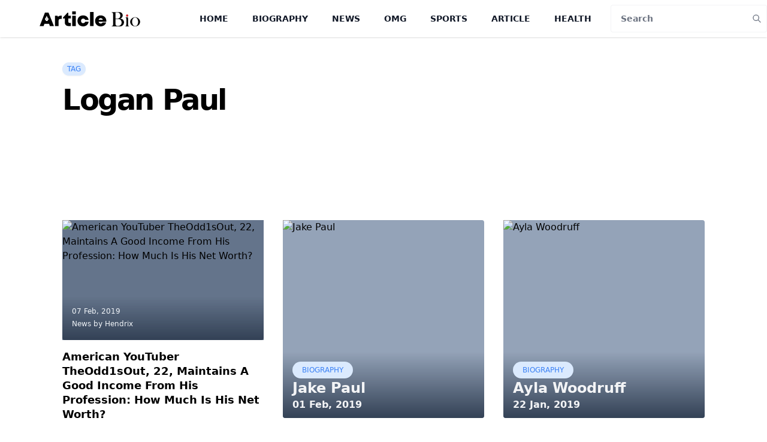

--- FILE ---
content_type: text/html; charset=UTF-8
request_url: https://articlebio.com/tags/logan-paul
body_size: 12799
content:
<!DOCTYPE html>
<html lang="en-US">

<head>
    <meta charset="UTF-8">
    <link rel="icon" type="image/x-icon" href="/favicon.svg">
    <meta name="viewport" content="width=device-width, initial-scale=1, shrink-to-fit=no">
        <meta name="theme-color" content="#000000">
    <title>Logan Paul - List of all the celebrity, biography, news, gossip : Articlebio </title>
    <meta name="google-site-verification" content="mNjxKHDPMo13H6c9uUkBSVq8uQk8NNGAeYrSiES7PNE" />
    <meta name="robots" content="index, follow">
    <meta name="googlebot" content="index, follow, max-snippet:-1, max-image-preview:large, max-video-preview:-1">
    <meta name="theme-color" content="#ffffff">
    <meta name="yandex-verification" content="f4f2ef98dc589c96">
    <meta name="keywords" content="Logan Paul - List of all the celebrity, biography, news, gossip : Articlebio">
<meta name="description" content="Logan Paul - List of all the celebrity, biography, news, gossip : Articlebio">
<meta name="csrf-param" content="_csrf">
<meta name="csrf-token" content="v8GvdW8aSp5pPKiZ-pee1Q_2PYVQVcgzuV_5JK20P_Pdr_s9DmgQ2Ax6kN6RztOaRbsP2mVmr1jJE9QX6thegw==">

<link href="https://articlebio.com/tags/logan-paul" rel="canonical">    <style>
        /*
! tailwindcss v3.0.24 | MIT License | https://tailwindcss.com
*/

/*
1. Prevent padding and border from affecting element width. (https://github.com/mozdevs/cssremedy/issues/4)
2. Allow adding a border to an element by just adding a border-width. (https://github.com/tailwindcss/tailwindcss/pull/116)
*/

*,
::before,
::after {
  box-sizing: border-box;
  /* 1 */
  border-width: 0;
  /* 2 */
  border-style: solid;
  /* 2 */
  border-color: #e5e7eb;
  /* 2 */
}

::before,
::after {
  --tw-content: '';
}

/*
1. Use a consistent sensible line-height in all browsers.
2. Prevent adjustments of font size after orientation changes in iOS.
3. Use a more readable tab size.
4. Use the user's configured `sans` font-family by default.
*/

html {
  line-height: 1.5;
  /* 1 */
  -webkit-text-size-adjust: 100%;
  /* 2 */
  -moz-tab-size: 4;
  /* 3 */
  -o-tab-size: 4;
     tab-size: 4;
  /* 3 */
  font-family: ui-sans-serif, system-ui, -apple-system, BlinkMacSystemFont, "Segoe UI", Roboto, "Helvetica Neue", Arial, "Noto Sans", sans-serif, "Apple Color Emoji", "Segoe UI Emoji", "Segoe UI Symbol", "Noto Color Emoji";
  /* 4 */
}

/*
1. Remove the margin in all browsers.
2. Inherit line-height from `html` so users can set them as a class directly on the `html` element.
*/

body {
  margin: 0;
  /* 1 */
  line-height: inherit;
  /* 2 */
}

/*
1. Add the correct height in Firefox.
2. Correct the inheritance of border color in Firefox. (https://bugzilla.mozilla.org/show_bug.cgi?id=190655)
3. Ensure horizontal rules are visible by default.
*/

hr {
  height: 0;
  /* 1 */
  color: inherit;
  /* 2 */
  border-top-width: 1px;
  /* 3 */
}

/*
Add the correct text decoration in Chrome, Edge, and Safari.
*/

abbr:where([title]) {
  -webkit-text-decoration: underline dotted;
          text-decoration: underline dotted;
}

/*
Remove the default font size and weight for headings.
*/

h1,
h2,
h3,
h4,
h5,
h6 {
  font-size: inherit;
  font-weight: inherit;
}

/*
Reset links to optimize for opt-in styling instead of opt-out.
*/

a {
  color: inherit;
  text-decoration: inherit;
}

/*
Add the correct font weight in Edge and Safari.
*/

b,
strong {
  font-weight: bolder;
}

/*
1. Use the user's configured `mono` font family by default.
2. Correct the odd `em` font sizing in all browsers.
*/

code,
kbd,
samp,
pre {
  font-family: ui-monospace, SFMono-Regular, Menlo, Monaco, Consolas, "Liberation Mono", "Courier New", monospace;
  /* 1 */
  font-size: 1em;
  /* 2 */
}

/*
Add the correct font size in all browsers.
*/

small {
  font-size: 80%;
}

/*
Prevent `sub` and `sup` elements from affecting the line height in all browsers.
*/

sub,
sup {
  font-size: 75%;
  line-height: 0;
  position: relative;
  vertical-align: baseline;
}

sub {
  bottom: -0.25em;
}

sup {
  top: -0.5em;
}

/*
1. Remove text indentation from table contents in Chrome and Safari. (https://bugs.chromium.org/p/chromium/issues/detail?id=999088, https://bugs.webkit.org/show_bug.cgi?id=201297)
2. Correct table border color inheritance in all Chrome and Safari. (https://bugs.chromium.org/p/chromium/issues/detail?id=935729, https://bugs.webkit.org/show_bug.cgi?id=195016)
3. Remove gaps between table borders by default.
*/

table {
  text-indent: 0;
  /* 1 */
  border-color: inherit;
  /* 2 */
  border-collapse: collapse;
  /* 3 */
}

/*
1. Change the font styles in all browsers.
2. Remove the margin in Firefox and Safari.
3. Remove default padding in all browsers.
*/

button,
input,
optgroup,
select,
textarea {
  font-family: inherit;
  /* 1 */
  font-size: 100%;
  /* 1 */
  line-height: inherit;
  /* 1 */
  color: inherit;
  /* 1 */
  margin: 0;
  /* 2 */
  padding: 0;
  /* 3 */
}

/*
Remove the inheritance of text transform in Edge and Firefox.
*/

button,
select {
  text-transform: none;
}

/*
1. Correct the inability to style clickable types in iOS and Safari.
2. Remove default button styles.
*/

button,
[type='button'],
[type='reset'],
[type='submit'] {
  -webkit-appearance: button;
  /* 1 */
  background-color: transparent;
  /* 2 */
  background-image: none;
  /* 2 */
}

/*
Use the modern Firefox focus style for all focusable elements.
*/

:-moz-focusring {
  outline: auto;
}

/*
Remove the additional `:invalid` styles in Firefox. (https://github.com/mozilla/gecko-dev/blob/2f9eacd9d3d995c937b4251a5557d95d494c9be1/layout/style/res/forms.css#L728-L737)
*/

:-moz-ui-invalid {
  box-shadow: none;
}

/*
Add the correct vertical alignment in Chrome and Firefox.
*/

progress {
  vertical-align: baseline;
}

/*
Correct the cursor style of increment and decrement buttons in Safari.
*/

::-webkit-inner-spin-button,
::-webkit-outer-spin-button {
  height: auto;
}

/*
1. Correct the odd appearance in Chrome and Safari.
2. Correct the outline style in Safari.
*/

[type='search'] {
  -webkit-appearance: textfield;
  /* 1 */
  outline-offset: -2px;
  /* 2 */
}

/*
Remove the inner padding in Chrome and Safari on macOS.
*/

::-webkit-search-decoration {
  -webkit-appearance: none;
}

/*
1. Correct the inability to style clickable types in iOS and Safari.
2. Change font properties to `inherit` in Safari.
*/

::-webkit-file-upload-button {
  -webkit-appearance: button;
  /* 1 */
  font: inherit;
  /* 2 */
}

/*
Add the correct display in Chrome and Safari.
*/

summary {
  display: list-item;
}

/*
Removes the default spacing and border for appropriate elements.
*/

blockquote,
dl,
dd,
h1,
h2,
h3,
h4,
h5,
h6,
hr,
figure,
p,
pre {
  margin: 0;
}

fieldset {
  margin: 0;
  padding: 0;
}

legend {
  padding: 0;
}

ol,
ul,
menu {
  list-style: none;
  margin: 0;
  padding: 0;
}

/*
Prevent resizing textareas horizontally by default.
*/

textarea {
  resize: vertical;
}

/*
1. Reset the default placeholder opacity in Firefox. (https://github.com/tailwindlabs/tailwindcss/issues/3300)
2. Set the default placeholder color to the user's configured gray 400 color.
*/

input::-moz-placeholder, textarea::-moz-placeholder {
  opacity: 1;
  /* 1 */
  color: #9ca3af;
  /* 2 */
}

input:-ms-input-placeholder, textarea:-ms-input-placeholder {
  opacity: 1;
  /* 1 */
  color: #9ca3af;
  /* 2 */
}

input::placeholder,
textarea::placeholder {
  opacity: 1;
  /* 1 */
  color: #9ca3af;
  /* 2 */
}

/*
Set the default cursor for buttons.
*/

button,
[role="button"] {
  cursor: pointer;
}

/*
Make sure disabled buttons don't get the pointer cursor.
*/

:disabled {
  cursor: default;
}

/*
1. Make replaced elements `display: block` by default. (https://github.com/mozdevs/cssremedy/issues/14)
2. Add `vertical-align: middle` to align replaced elements more sensibly by default. (https://github.com/jensimmons/cssremedy/issues/14#issuecomment-634934210)
   This can trigger a poorly considered lint error in some tools but is included by design.
*/

img,
svg,
video,
canvas,
audio,
iframe,
embed,
object {
  display: block;
  /* 1 */
  vertical-align: middle;
  /* 2 */
}

/*
Constrain images and videos to the parent width and preserve their intrinsic aspect ratio. (https://github.com/mozdevs/cssremedy/issues/14)
*/

img,
video {
  max-width: 100%;
  height: auto;
}

/*
Ensure the default browser behavior of the `hidden` attribute.
*/

[hidden] {
  display: none;
}

*, ::before, ::after {
  --tw-translate-x: 0;
  --tw-translate-y: 0;
  --tw-rotate: 0;
  --tw-skew-x: 0;
  --tw-skew-y: 0;
  --tw-scale-x: 1;
  --tw-scale-y: 1;
  --tw-pan-x:  ;
  --tw-pan-y:  ;
  --tw-pinch-zoom:  ;
  --tw-scroll-snap-strictness: proximity;
  --tw-ordinal:  ;
  --tw-slashed-zero:  ;
  --tw-numeric-figure:  ;
  --tw-numeric-spacing:  ;
  --tw-numeric-fraction:  ;
  --tw-ring-inset:  ;
  --tw-ring-offset-width: 0px;
  --tw-ring-offset-color: #fff;
  --tw-ring-color: rgb(59 130 246 / 0.5);
  --tw-ring-offset-shadow: 0 0 #0000;
  --tw-ring-shadow: 0 0 #0000;
  --tw-shadow: 0 0 #0000;
  --tw-shadow-colored: 0 0 #0000;
  --tw-blur:  ;
  --tw-brightness:  ;
  --tw-contrast:  ;
  --tw-grayscale:  ;
  --tw-hue-rotate:  ;
  --tw-invert:  ;
  --tw-saturate:  ;
  --tw-sepia:  ;
  --tw-drop-shadow:  ;
  --tw-backdrop-blur:  ;
  --tw-backdrop-brightness:  ;
  --tw-backdrop-contrast:  ;
  --tw-backdrop-grayscale:  ;
  --tw-backdrop-hue-rotate:  ;
  --tw-backdrop-invert:  ;
  --tw-backdrop-opacity:  ;
  --tw-backdrop-saturate:  ;
  --tw-backdrop-sepia:  ;
}

.container {
  width: 100%;
}

@media (min-width: 640px) {
  .container {
    max-width: 640px;
  }
}

@media (min-width: 768px) {
  .container {
    max-width: 768px;
  }
}

@media (min-width: 1024px) {
  .container {
    max-width: 1024px;
  }
}

@media (min-width: 1280px) {
  .container {
    max-width: 1280px;
  }
}

@media (min-width: 1536px) {
  .container {
    max-width: 1536px;
  }
}

.sr-only {
  position: absolute;
  width: 1px;
  height: 1px;
  padding: 0;
  margin: -1px;
  overflow: hidden;
  clip: rect(0, 0, 0, 0);
  white-space: nowrap;
  border-width: 0;
}

.visible {
  visibility: visible;
}

.fixed {
  position: fixed;
}

.absolute {
  position: absolute;
}

.relative {
  position: relative;
}

.sticky {
  position: -webkit-sticky;
  position: sticky;
}

.top-0 {
  top: 0px;
}

.bottom-0 {
  bottom: 0px;
}

.left-0 {
  left: 0px;
}

.right-0 {
  right: 0px;
}

.-top-10 {
  top: -2.5rem;
}

.right-\[10px\] {
  right: 10px;
}

.top-\[10px\] {
  top: 10px;
}

.bottom-1 {
  bottom: 0.25rem;
}

.z-10 {
  z-index: 10;
}

.z-20 {
  z-index: 20;
}

.z-50 {
  z-index: 50;
}

.float-right {
  float: right;
}

.float-left {
  float: left;
}

.m-auto {
  margin: auto;
}

.m-0 {
  margin: 0px;
}

.m-2 {
  margin: 0.5rem;
}

.-mx-4 {
  margin-left: -1rem;
  margin-right: -1rem;
}

.mx-1 {
  margin-left: 0.25rem;
  margin-right: 0.25rem;
}

.mx-auto {
  margin-left: auto;
  margin-right: auto;
}

.my-10 {
  margin-top: 2.5rem;
  margin-bottom: 2.5rem;
}

.my-4 {
  margin-top: 1rem;
  margin-bottom: 1rem;
}

.-mx-3 {
  margin-left: -0.75rem;
  margin-right: -0.75rem;
}

.my-6 {
  margin-top: 1.5rem;
  margin-bottom: 1.5rem;
}

.my-2 {
  margin-top: 0.5rem;
  margin-bottom: 0.5rem;
}

.my-16 {
  margin-top: 4rem;
  margin-bottom: 4rem;
}

.-mx-1 {
  margin-left: -0.25rem;
  margin-right: -0.25rem;
}

.mx-0 {
  margin-left: 0px;
  margin-right: 0px;
}

.mx-2 {
  margin-left: 0.5rem;
  margin-right: 0.5rem;
}

.mb-4 {
  margin-bottom: 1rem;
}

.mb-12 {
  margin-bottom: 3rem;
}

.mb-8 {
  margin-bottom: 2rem;
}

.mb-2 {
  margin-bottom: 0.5rem;
}

.mt-4 {
  margin-top: 1rem;
}

.mt-2 {
  margin-top: 0.5rem;
}

.mt-20 {
  margin-top: 5rem;
}

.mb-20 {
  margin-bottom: 5rem;
}

.mb-6 {
  margin-bottom: 1.5rem;
}

.mb-5 {
  margin-bottom: 1.25rem;
}

.mb-3 {
  margin-bottom: 0.75rem;
}

.mt-auto {
  margin-top: auto;
}

.mr-3 {
  margin-right: 0.75rem;
}

.mb-11 {
  margin-bottom: 2.75rem;
}

.mb-1 {
  margin-bottom: 0.25rem;
}

.mt-1 {
  margin-top: 0.25rem;
}

.mr-0 {
  margin-right: 0px;
}

.ml-2 {
  margin-left: 0.5rem;
}

.mt-10 {
  margin-top: 2.5rem;
}

.mt-8 {
  margin-top: 2rem;
}

.mt-6 {
  margin-top: 1.5rem;
}

.mt-16 {
  margin-top: 4rem;
}

.mb-10 {
  margin-bottom: 2.5rem;
}

.mr-2 {
  margin-right: 0.5rem;
}

.mb-24 {
  margin-bottom: 6rem;
}

.-mt-3 {
  margin-top: -0.75rem;
}

.-mb-2 {
  margin-bottom: -0.5rem;
}

.mb-0 {
  margin-bottom: 0px;
}

.mb-7 {
  margin-bottom: 1.75rem;
}

.mt-3 {
  margin-top: 0.75rem;
}

.block {
  display: block;
}

.inline-block {
  display: inline-block;
}

.flex {
  display: flex;
}

.table {
  display: table;
}

.grid {
  display: grid;
}

.hidden {
  display: none;
}

.h-\[300px\] {
  height: 300px;
}

.h-\[330px\] {
  height: 330px;
}

.h-1\/3 {
  height: 33.333333%;
}

.h-\[200px\] {
  height: 200px;
}

.h-3 {
  height: 0.75rem;
}

.h-80 {
  height: 20rem;
}

.h-full {
  height: 100%;
}

.h-20 {
  height: 5rem;
}

.h-\[25px\] {
  height: 25px;
}

.h-4 {
  height: 1rem;
}

.h-screen {
  height: 100vh;
}

.h-auto {
  height: auto;
}

.h-12 {
  height: 3rem;
}

.h-44 {
  height: 11rem;
}

.h-\[75px\] {
  height: 75px;
}

.h-10 {
  height: 2.5rem;
}

.h-\[233px\] {
  height: 233px;
}

.w-full {
  width: 100%;
}

.w-3 {
  width: 0.75rem;
}

.w-4 {
  width: 1rem;
}

.w-\[230px\] {
  width: 230px;
}

.w-64 {
  width: 16rem;
}

.w-\[75px\] {
  width: 75px;
}

.w-10 {
  width: 2.5rem;
}

.w-1\/4 {
  width: 25%;
}

.max-w-6xl {
  max-width: 72rem;
}

.max-w-4xl {
  max-width: 56rem;
}

.max-w-7xl {
  max-width: 80rem;
}

.max-w-3xl {
  max-width: 48rem;
}

.max-w-2xl {
  max-width: 42rem;
}

.max-w-\[200px\] {
  max-width: 200px;
}

.max-w-full {
  max-width: 100%;
}

.flex-1 {
  flex: 1 1 0%;
}

.flex-shrink-0 {
  flex-shrink: 0;
}

.table-auto {
  table-layout: auto;
}

.translate-x-\[-100\%\] {
  --tw-translate-x: -100%;
  transform: translate(var(--tw-translate-x), var(--tw-translate-y)) rotate(var(--tw-rotate)) skewX(var(--tw-skew-x)) skewY(var(--tw-skew-y)) scaleX(var(--tw-scale-x)) scaleY(var(--tw-scale-y));
}

.cursor-pointer {
  cursor: pointer;
}

.resize {
  resize: both;
}

.grid-cols-2 {
  grid-template-columns: repeat(2, minmax(0, 1fr));
}

.grid-cols-none {
  grid-template-columns: none;
}

.flex-row {
  flex-direction: row;
}

.flex-col {
  flex-direction: column;
}

.flex-wrap {
  flex-wrap: wrap;
}

.items-start {
  align-items: flex-start;
}

.items-end {
  align-items: flex-end;
}

.items-center {
  align-items: center;
}

.justify-start {
  justify-content: flex-start;
}

.justify-center {
  justify-content: center;
}

.justify-between {
  justify-content: space-between;
}

.justify-around {
  justify-content: space-around;
}

.gap-2 {
  gap: 0.5rem;
}

.gap-4 {
  gap: 1rem;
}

.gap-x-4 {
  -moz-column-gap: 1rem;
       column-gap: 1rem;
}

.overflow-hidden {
  overflow: hidden;
}

.truncate {
  overflow: hidden;
  text-overflow: ellipsis;
  white-space: nowrap;
}

.rounded-full {
  border-radius: 9999px;
}

.rounded {
  border-radius: 0.25rem;
}

.rounded-lg {
  border-radius: 0.5rem;
}

.rounded-md {
  border-radius: 0.375rem;
}

.rounded-l {
  border-top-left-radius: 0.25rem;
  border-bottom-left-radius: 0.25rem;
}

.rounded-r {
  border-top-right-radius: 0.25rem;
  border-bottom-right-radius: 0.25rem;
}

.border {
  border-width: 1px;
}

.border-2 {
  border-width: 2px;
}

.border-r-0 {
  border-right-width: 0px;
}

.border-l-0 {
  border-left-width: 0px;
}

.border-b-2 {
  border-bottom-width: 2px;
}

.border-b {
  border-bottom-width: 1px;
}

.border-gray-100 {
  --tw-border-opacity: 1;
  border-color: rgb(243 244 246 / var(--tw-border-opacity));
}

.border-gray-300 {
  --tw-border-opacity: 1;
  border-color: rgb(209 213 219 / var(--tw-border-opacity));
}

.border-gray-700 {
  --tw-border-opacity: 1;
  border-color: rgb(55 65 81 / var(--tw-border-opacity));
}

.border-gray-200 {
  --tw-border-opacity: 1;
  border-color: rgb(229 231 235 / var(--tw-border-opacity));
}

.border-red-500 {
  --tw-border-opacity: 1;
  border-color: rgb(239 68 68 / var(--tw-border-opacity));
}

.bg-blue-100 {
  --tw-bg-opacity: 1;
  background-color: rgb(219 234 254 / var(--tw-bg-opacity));
}

.bg-cyan-800 {
  --tw-bg-opacity: 1;
  background-color: rgb(21 94 117 / var(--tw-bg-opacity));
}

.bg-black {
  --tw-bg-opacity: 1;
  background-color: rgb(0 0 0 / var(--tw-bg-opacity));
}

.bg-slate-400 {
  --tw-bg-opacity: 1;
  background-color: rgb(148 163 184 / var(--tw-bg-opacity));
}

.bg-slate-500 {
  --tw-bg-opacity: 1;
  background-color: rgb(100 116 139 / var(--tw-bg-opacity));
}

.bg-gray-800 {
  --tw-bg-opacity: 1;
  background-color: rgb(31 41 55 / var(--tw-bg-opacity));
}

.bg-white {
  --tw-bg-opacity: 1;
  background-color: rgb(255 255 255 / var(--tw-bg-opacity));
}

.bg-gray-700 {
  --tw-bg-opacity: 1;
  background-color: rgb(55 65 81 / var(--tw-bg-opacity));
}

.bg-gray-200 {
  --tw-bg-opacity: 1;
  background-color: rgb(229 231 235 / var(--tw-bg-opacity));
}

.bg-blue-500 {
  --tw-bg-opacity: 1;
  background-color: rgb(59 130 246 / var(--tw-bg-opacity));
}

.bg-gray-100 {
  --tw-bg-opacity: 1;
  background-color: rgb(243 244 246 / var(--tw-bg-opacity));
}

.bg-blue-200 {
  --tw-bg-opacity: 1;
  background-color: rgb(191 219 254 / var(--tw-bg-opacity));
}

.bg-transparent {
  background-color: transparent;
}

.bg-slate-700 {
  --tw-bg-opacity: 1;
  background-color: rgb(51 65 85 / var(--tw-bg-opacity));
}

.bg-blue-700 {
  --tw-bg-opacity: 1;
  background-color: rgb(29 78 216 / var(--tw-bg-opacity));
}

.bg-gray-50 {
  --tw-bg-opacity: 1;
  background-color: rgb(249 250 251 / var(--tw-bg-opacity));
}

.bg-black\/50 {
  background-color: rgb(0 0 0 / 0.5);
}

.bg-red-100 {
  --tw-bg-opacity: 1;
  background-color: rgb(254 226 226 / var(--tw-bg-opacity));
}

.bg-gradient-to-t {
  background-image: linear-gradient(to top, var(--tw-gradient-stops));
}

.from-slate-700 {
  --tw-gradient-from: #334155;
  --tw-gradient-stops: var(--tw-gradient-from), var(--tw-gradient-to, rgb(51 65 85 / 0));
}

.from-gray-300 {
  --tw-gradient-from: #d1d5db;
  --tw-gradient-stops: var(--tw-gradient-from), var(--tw-gradient-to, rgb(209 213 219 / 0));
}

.from-slate-900 {
  --tw-gradient-from: #0f172a;
  --tw-gradient-stops: var(--tw-gradient-from), var(--tw-gradient-to, rgb(15 23 42 / 0));
}

.to-gray-50 {
  --tw-gradient-to: #f9fafb;
}

.object-cover {
  -o-object-fit: cover;
     object-fit: cover;
}

.object-center {
  -o-object-position: center;
     object-position: center;
}

.p-10 {
  padding: 2.5rem;
}

.p-4 {
  padding: 1rem;
}

.p-3 {
  padding: 0.75rem;
}

.p-2 {
  padding: 0.5rem;
}

.px-2 {
  padding-left: 0.5rem;
  padding-right: 0.5rem;
}

.py-px {
  padding-top: 1px;
  padding-bottom: 1px;
}

.px-4 {
  padding-left: 1rem;
  padding-right: 1rem;
}

.py-2 {
  padding-top: 0.5rem;
  padding-bottom: 0.5rem;
}

.py-1 {
  padding-top: 0.25rem;
  padding-bottom: 0.25rem;
}

.px-3 {
  padding-left: 0.75rem;
  padding-right: 0.75rem;
}

.py-4 {
  padding-top: 1rem;
  padding-bottom: 1rem;
}

.py-3 {
  padding-top: 0.75rem;
  padding-bottom: 0.75rem;
}

.py-6 {
  padding-top: 1.5rem;
  padding-bottom: 1.5rem;
}

.py-10 {
  padding-top: 2.5rem;
  padding-bottom: 2.5rem;
}

.px-5 {
  padding-left: 1.25rem;
  padding-right: 1.25rem;
}

.px-6 {
  padding-left: 1.5rem;
  padding-right: 1.5rem;
}

.py-2\.5 {
  padding-top: 0.625rem;
  padding-bottom: 0.625rem;
}

.px-1 {
  padding-left: 0.25rem;
  padding-right: 0.25rem;
}

.pb-10 {
  padding-bottom: 2.5rem;
}

.pt-8 {
  padding-top: 2rem;
}

.pb-8 {
  padding-bottom: 2rem;
}

.pt-10 {
  padding-top: 2.5rem;
}

.pb-2 {
  padding-bottom: 0.5rem;
}

.text-left {
  text-align: left;
}

.text-center {
  text-align: center;
}

.font-serif {
  font-family: ui-serif, Georgia, Cambria, "Times New Roman", Times, serif;
}

.text-xs {
  font-size: 0.75rem;
  line-height: 1rem;
}

.text-4xl {
  font-size: 2.25rem;
  line-height: 2.5rem;
}

.text-base {
  font-size: 1rem;
  line-height: 1.5rem;
}

.text-3xl {
  font-size: 1.875rem;
  line-height: 2.25rem;
}

.text-sm {
  font-size: 0.875rem;
  line-height: 1.25rem;
}

.text-2xl {
  font-size: 1.5rem;
  line-height: 2rem;
}

.text-lg {
  font-size: 1.125rem;
  line-height: 1.75rem;
}

.text-xl {
  font-size: 1.25rem;
  line-height: 1.75rem;
}

.text-\[11px\] {
  font-size: 11px;
}

.font-medium {
  font-weight: 500;
}

.font-bold {
  font-weight: 700;
}

.font-semibold {
  font-weight: 600;
}

.font-normal {
  font-weight: 400;
}

.font-black {
  font-weight: 900;
}

.uppercase {
  text-transform: uppercase;
}

.capitalize {
  text-transform: capitalize;
}

.italic {
  font-style: italic;
}

.leading-5 {
  line-height: 1.25rem;
}

.leading-tight {
  line-height: 1.25;
}

.leading-6 {
  line-height: 1.5rem;
}

.leading-normal {
  line-height: 1.5;
}

.leading-none {
  line-height: 1;
}

.leading-4 {
  line-height: 1rem;
}

.leading-loose {
  line-height: 2;
}

.leading-relaxed {
  line-height: 1.625;
}

.tracking-tighter {
  letter-spacing: -0.05em;
}

.text-blue-500 {
  --tw-text-opacity: 1;
  color: rgb(59 130 246 / var(--tw-text-opacity));
}

.text-gray-700 {
  --tw-text-opacity: 1;
  color: rgb(55 65 81 / var(--tw-text-opacity));
}

.text-white {
  --tw-text-opacity: 1;
  color: rgb(255 255 255 / var(--tw-text-opacity));
}

.text-gray-100 {
  --tw-text-opacity: 1;
  color: rgb(243 244 246 / var(--tw-text-opacity));
}

.text-gray-600 {
  --tw-text-opacity: 1;
  color: rgb(75 85 99 / var(--tw-text-opacity));
}

.text-slate-100 {
  --tw-text-opacity: 1;
  color: rgb(241 245 249 / var(--tw-text-opacity));
}

.text-gray-500 {
  --tw-text-opacity: 1;
  color: rgb(107 114 128 / var(--tw-text-opacity));
}

.text-black {
  --tw-text-opacity: 1;
  color: rgb(0 0 0 / var(--tw-text-opacity));
}

.text-gray-900 {
  --tw-text-opacity: 1;
  color: rgb(17 24 39 / var(--tw-text-opacity));
}

.text-gray-800 {
  --tw-text-opacity: 1;
  color: rgb(31 41 55 / var(--tw-text-opacity));
}

.text-gray-300 {
  --tw-text-opacity: 1;
  color: rgb(209 213 219 / var(--tw-text-opacity));
}

.text-blue-400 {
  --tw-text-opacity: 1;
  color: rgb(96 165 250 / var(--tw-text-opacity));
}

.text-gray-400 {
  --tw-text-opacity: 1;
  color: rgb(156 163 175 / var(--tw-text-opacity));
}

.text-red-700 {
  --tw-text-opacity: 1;
  color: rgb(185 28 28 / var(--tw-text-opacity));
}

.text-red-600 {
  --tw-text-opacity: 1;
  color: rgb(220 38 38 / var(--tw-text-opacity));
}

.text-red-500 {
  --tw-text-opacity: 1;
  color: rgb(239 68 68 / var(--tw-text-opacity));
}

.text-blue-600 {
  --tw-text-opacity: 1;
  color: rgb(37 99 235 / var(--tw-text-opacity));
}

.text-\[\#073E9C\] {
  --tw-text-opacity: 1;
  color: rgb(7 62 156 / var(--tw-text-opacity));
}

.text-zinc-50 {
  --tw-text-opacity: 1;
  color: rgb(250 250 250 / var(--tw-text-opacity));
}

.placeholder-gray-500::-moz-placeholder {
  --tw-placeholder-opacity: 1;
  color: rgb(107 114 128 / var(--tw-placeholder-opacity));
}

.placeholder-gray-500:-ms-input-placeholder {
  --tw-placeholder-opacity: 1;
  color: rgb(107 114 128 / var(--tw-placeholder-opacity));
}

.placeholder-gray-500::placeholder {
  --tw-placeholder-opacity: 1;
  color: rgb(107 114 128 / var(--tw-placeholder-opacity));
}

.opacity-30 {
  opacity: 0.3;
}

.opacity-70 {
  opacity: 0.7;
}

.opacity-5 {
  opacity: 0.05;
}

.shadow-sm {
  --tw-shadow: 0 1px 2px 0 rgb(0 0 0 / 0.05);
  --tw-shadow-colored: 0 1px 2px 0 var(--tw-shadow-color);
  box-shadow: var(--tw-ring-offset-shadow, 0 0 #0000), var(--tw-ring-shadow, 0 0 #0000), var(--tw-shadow);
}

.shadow {
  --tw-shadow: 0 1px 3px 0 rgb(0 0 0 / 0.1), 0 1px 2px -1px rgb(0 0 0 / 0.1);
  --tw-shadow-colored: 0 1px 3px 0 var(--tw-shadow-color), 0 1px 2px -1px var(--tw-shadow-color);
  box-shadow: var(--tw-ring-offset-shadow, 0 0 #0000), var(--tw-ring-shadow, 0 0 #0000), var(--tw-shadow);
}

.transition {
  transition-property: color, background-color, border-color, fill, stroke, opacity, box-shadow, transform, filter, -webkit-text-decoration-color, -webkit-backdrop-filter;
  transition-property: color, background-color, border-color, text-decoration-color, fill, stroke, opacity, box-shadow, transform, filter, backdrop-filter;
  transition-property: color, background-color, border-color, text-decoration-color, fill, stroke, opacity, box-shadow, transform, filter, backdrop-filter, -webkit-text-decoration-color, -webkit-backdrop-filter;
  transition-timing-function: cubic-bezier(0.4, 0, 0.2, 1);
  transition-duration: 150ms;
}

.transition-all {
  transition-property: all;
  transition-timing-function: cubic-bezier(0.4, 0, 0.2, 1);
  transition-duration: 150ms;
}

.transition-opacity {
  transition-property: opacity;
  transition-timing-function: cubic-bezier(0.4, 0, 0.2, 1);
  transition-duration: 150ms;
}

.duration-300 {
  transition-duration: 300ms;
}

.main-content td {
  border: 1px solid #e2e2e2;
  padding: 10px;
}

.pagination {
  display: flex;
  flex-wrap: wrap;
  align-items: center;
  justify-content: center;
  -moz-column-gap: 0.5rem;
       column-gap: 0.5rem;
}

.pagination li {
  border-radius: 0.25rem;
  --tw-bg-opacity: 1;
  background-color: rgb(37 99 235 / var(--tw-bg-opacity));
  padding-top: 0.25rem;
  padding-bottom: 0.25rem;
  padding-left: 0.75rem;
  padding-right: 0.75rem;
  --tw-text-opacity: 1;
  color: rgb(255 255 255 / var(--tw-text-opacity));
}

@media screen and (max-width: 760px) {
  iframe {
    width: 100%;
  }

  img {
    width: 100%;
  }
}

.sr-only{
  position: absolute;
  width: 1px;
  height: 1px;
  padding: 0;
  margin: -1px;
  overflow: hidden;
  clip: rect(0,0,0,0);
  white-space: nowrap;
  border-width: 0;
}

.hover\:text-clip:hover {
  text-overflow: clip;
}

.hover\:bg-blue-800:hover {
  --tw-bg-opacity: 1;
  background-color: rgb(30 64 175 / var(--tw-bg-opacity));
}

.hover\:bg-blue-600:hover {
  --tw-bg-opacity: 1;
  background-color: rgb(37 99 235 / var(--tw-bg-opacity));
}

.hover\:bg-blue-300:hover {
  --tw-bg-opacity: 1;
  background-color: rgb(147 197 253 / var(--tw-bg-opacity));
}

.hover\:bg-red-600:hover {
  --tw-bg-opacity: 1;
  background-color: rgb(220 38 38 / var(--tw-bg-opacity));
}

.hover\:bg-red-500:hover {
  --tw-bg-opacity: 1;
  background-color: rgb(239 68 68 / var(--tw-bg-opacity));
}

.hover\:bg-blue-200:hover {
  --tw-bg-opacity: 1;
  background-color: rgb(191 219 254 / var(--tw-bg-opacity));
}

.hover\:text-gray-700:hover {
  --tw-text-opacity: 1;
  color: rgb(55 65 81 / var(--tw-text-opacity));
}

.hover\:text-red-100:hover {
  --tw-text-opacity: 1;
  color: rgb(254 226 226 / var(--tw-text-opacity));
}

.hover\:text-blue-600:hover {
  --tw-text-opacity: 1;
  color: rgb(37 99 235 / var(--tw-text-opacity));
}

.hover\:underline:hover {
  -webkit-text-decoration-line: underline;
          text-decoration-line: underline;
}

.focus\:outline-none:focus {
  outline: 2px solid transparent;
  outline-offset: 2px;
}

.focus\:ring-4:focus {
  --tw-ring-offset-shadow: var(--tw-ring-inset) 0 0 0 var(--tw-ring-offset-width) var(--tw-ring-offset-color);
  --tw-ring-shadow: var(--tw-ring-inset) 0 0 0 calc(4px + var(--tw-ring-offset-width)) var(--tw-ring-color);
  box-shadow: var(--tw-ring-offset-shadow), var(--tw-ring-shadow), var(--tw-shadow, 0 0 #0000);
}

.focus\:ring-blue-300:focus {
  --tw-ring-opacity: 1;
  --tw-ring-color: rgb(147 197 253 / var(--tw-ring-opacity));
}

.group:hover .group-hover\:scale-110 {
  --tw-scale-x: 1.1;
  --tw-scale-y: 1.1;
  transform: translate(var(--tw-translate-x), var(--tw-translate-y)) rotate(var(--tw-rotate)) skewX(var(--tw-skew-x)) skewY(var(--tw-skew-y)) scaleX(var(--tw-scale-x)) scaleY(var(--tw-scale-y));
}

@media (prefers-color-scheme: dark) {
  .dark\:border-gray-700 {
    --tw-border-opacity: 1;
    border-color: rgb(55 65 81 / var(--tw-border-opacity));
  }

  .dark\:border-gray-800 {
    --tw-border-opacity: 1;
    border-color: rgb(31 41 55 / var(--tw-border-opacity));
  }

  .dark\:bg-blue-600 {
    --tw-bg-opacity: 1;
    background-color: rgb(37 99 235 / var(--tw-bg-opacity));
  }

  .dark\:bg-gray-900 {
    --tw-bg-opacity: 1;
    background-color: rgb(17 24 39 / var(--tw-bg-opacity));
  }

  .dark\:bg-gray-700 {
    --tw-bg-opacity: 1;
    background-color: rgb(55 65 81 / var(--tw-bg-opacity));
  }

  .dark\:bg-gray-800 {
    --tw-bg-opacity: 1;
    background-color: rgb(31 41 55 / var(--tw-bg-opacity));
  }

  .dark\:text-gray-400 {
    --tw-text-opacity: 1;
    color: rgb(156 163 175 / var(--tw-text-opacity));
  }

  .dark\:placeholder-gray-400::-moz-placeholder {
    --tw-placeholder-opacity: 1;
    color: rgb(156 163 175 / var(--tw-placeholder-opacity));
  }

  .dark\:placeholder-gray-400:-ms-input-placeholder {
    --tw-placeholder-opacity: 1;
    color: rgb(156 163 175 / var(--tw-placeholder-opacity));
  }

  .dark\:placeholder-gray-400::placeholder {
    --tw-placeholder-opacity: 1;
    color: rgb(156 163 175 / var(--tw-placeholder-opacity));
  }

  .dark\:hover\:bg-blue-700:hover {
    --tw-bg-opacity: 1;
    background-color: rgb(29 78 216 / var(--tw-bg-opacity));
  }

  .dark\:hover\:bg-gray-800:hover {
    --tw-bg-opacity: 1;
    background-color: rgb(31 41 55 / var(--tw-bg-opacity));
  }

  .dark\:focus\:ring-blue-800:focus {
    --tw-ring-opacity: 1;
    --tw-ring-color: rgb(30 64 175 / var(--tw-ring-opacity));
  }
}

@media (min-width: 768px) {
  .md\:mb-0 {
    margin-bottom: 0px;
  }

  .md\:mb-24 {
    margin-bottom: 6rem;
  }

  .md\:mr-4 {
    margin-right: 1rem;
  }

  .md\:flex {
    display: flex;
  }

  .md\:w-1\/2 {
    width: 50%;
  }

  .md\:w-1\/4 {
    width: 25%;
  }

  .md\:w-1\/3 {
    width: 33.333333%;
  }

  .md\:w-2\/3 {
    width: 66.666667%;
  }

  .md\:w-full {
    width: 100%;
  }

  .md\:grid-cols-3 {
    grid-template-columns: repeat(3, minmax(0, 1fr));
  }

  .md\:flex-wrap {
    flex-wrap: wrap;
  }

  .md\:gap-4 {
    gap: 1rem;
  }

  .md\:p-0 {
    padding: 0px;
  }

  .md\:p-4 {
    padding: 1rem;
  }

  .md\:text-5xl {
    font-size: 3rem;
    line-height: 1;
  }

  .md\:text-3xl {
    font-size: 1.875rem;
    line-height: 2.25rem;
  }

  .md\:leading-8 {
    line-height: 2rem;
  }
}

@media (min-width: 1024px) {
  .lg\:m-2 {
    margin: 0.5rem;
  }

  .lg\:mx-auto {
    margin-left: auto;
    margin-right: auto;
  }

  .lg\:-mx-4 {
    margin-left: -1rem;
    margin-right: -1rem;
  }

  .lg\:mb-16 {
    margin-bottom: 4rem;
  }

  .lg\:mt-4 {
    margin-top: 1rem;
  }

  .lg\:mb-0 {
    margin-bottom: 0px;
  }

  .lg\:mr-3 {
    margin-right: 0.75rem;
  }

  .lg\:mr-4 {
    margin-right: 1rem;
  }

  .lg\:mb-8 {
    margin-bottom: 2rem;
  }

  .lg\:mb-5 {
    margin-bottom: 1.25rem;
  }

  .lg\:mb-4 {
    margin-bottom: 1rem;
  }

  .lg\:mt-0 {
    margin-top: 0px;
  }

  .lg\:block {
    display: block;
  }

  .lg\:flex {
    display: flex;
  }

  .lg\:hidden {
    display: none;
  }

  .lg\:h-40 {
    height: 10rem;
  }

  .lg\:h-20 {
    height: 5rem;
  }

  .lg\:w-1\/3 {
    width: 33.333333%;
  }

  .lg\:w-2\/3 {
    width: 66.666667%;
  }

  .lg\:w-auto {
    width: auto;
  }

  .lg\:w-2\/12 {
    width: 16.666667%;
  }

  .lg\:w-4\/12 {
    width: 33.333333%;
  }

  .lg\:w-\[300px\] {
    width: 300px;
  }

  .lg\:w-3\/4 {
    width: 75%;
  }

  .lg\:w-1\/4 {
    width: 25%;
  }

  .lg\:flex-1 {
    flex: 1 1 0%;
  }

  .lg\:grid-cols-3 {
    grid-template-columns: repeat(3, minmax(0, 1fr));
  }

  .lg\:grid-cols-4 {
    grid-template-columns: repeat(4, minmax(0, 1fr));
  }

  .lg\:flex-wrap {
    flex-wrap: wrap;
  }

  .lg\:items-center {
    align-items: center;
  }

  .lg\:justify-end {
    justify-content: flex-end;
  }

  .lg\:space-x-10 > :not([hidden]) ~ :not([hidden]) {
    --tw-space-x-reverse: 0;
    margin-right: calc(2.5rem * var(--tw-space-x-reverse));
    margin-left: calc(2.5rem * calc(1 - var(--tw-space-x-reverse)));
  }

  .lg\:p-0 {
    padding: 0px;
  }

  .lg\:p-4 {
    padding: 1rem;
  }

  .lg\:p-10 {
    padding: 2.5rem;
  }

  .lg\:py-2 {
    padding-top: 0.5rem;
    padding-bottom: 0.5rem;
  }

  .lg\:px-0 {
    padding-left: 0px;
    padding-right: 0px;
  }

  .lg\:py-0 {
    padding-top: 0px;
    padding-bottom: 0px;
  }

  .lg\:pb-5 {
    padding-bottom: 1.25rem;
  }

  .lg\:text-xl {
    font-size: 1.25rem;
    line-height: 1.75rem;
  }

  .lg\:text-5xl {
    font-size: 3rem;
    line-height: 1;
  }

  .lg\:text-3xl {
    font-size: 1.875rem;
    line-height: 2.25rem;
  }

  .lg\:text-base {
    font-size: 1rem;
    line-height: 1.5rem;
  }

  .lg\:text-sm {
    font-size: 0.875rem;
    line-height: 1.25rem;
  }

  .lg\:leading-10 {
    line-height: 2.5rem;
  }
}.main-content  h2{
    font-size: 24px;
    font-weight: bold;
    margin: 10px 0 20px 0;
}

@media screen and (max-width: 600px) {
    .main-content  h2{
        font-size: 18px;
        font-weight: bold;
        margin: 10px 0 20px 0;
        line-height: 22px;
        color: #444;
    }
  }

.main-content  ol, .main-content  ul{
    list-style-type: disc;
    margin-bottom: 40px;
    list-style-position: outside;
    padding-left: 20px;
}

.main-content  ol, .main-content  ul li{
    margin-bottom: 6px;
    font-size: 16px;
}

.main-content p{
    font-size: 17px;
    line-height: 26px;
    margin-bottom: 20px;
    color:#444;
}
.main-content p a{
    border-bottom:2px solid rgb(255 196 196);
}

.main-content p a:hover{
    color:rgb(255 196 196);
}

.main-content  .postimage{
    font-size: 12px;
    margin: 20px 0 40px;
    color: rgb(110, 110, 110);
    max-width: 450px;
}

.main-content  .postimage img{
    margin: 10px 0;
    max-width: 450px;
    width: 100%;
}

.main-content blockquote {
    padding: 10px 20px 0;
    margin: 0 0 20px;
    font-size: 15.5px;
    position: relative;
    font-weight: 700;
    background: #f4f4f4;
    border-radius: 5px;
    border-bottom: 3px solid #ddd;
    border-left: 3px solid #ddd;
}

.main-content blockquote p{
    margin: 0px 0px 10px;
    line-height: 24px;
}

.main-content blockquote a{
    border-bottom: none;
}

.main-content blockquote:before {
    content: "";
    position: absolute;
    left: 10px;
    top: 0;
    height: 60px;
    width: 60px;
    background: url(/frontend/themes/basetheme/web/img/quotes.png?ezimgfmt=ng%3Awebp%2Fngcb2) no-repeat left;
    background-size: contain;
    opacity: .2;
}        /* .google-auto-placed{width: 90% !important;}
        .google-auto-placed .adsbygoogle, .google-auto-placed .adsbygoogle ins, .google-auto-placed .adsbygoogle ins ins {margin: auto !important;}
        .google-auto-placed iframe{width: 95% !important;} */
    </style>
    <script type="application/ld+json"></script>
    <meta name="google-site-verification" content="9XxmoLeumLfeFgCP5N6cs9zBtoSG2DltGkq03FIJYhg" />
<meta name="yandex-verification" content="f4f2ef98dc589c96" />
<meta name="robots" content="index, follow">
<meta name=googlebot content="index, follow, max-snippet:-1, max-image-preview:large, max-video-preview:-1">

<script async src="https://pagead2.googlesyndication.com/pagead/js/adsbygoogle.js?client=ca-pub-8400940126017959"
     crossorigin="anonymous"></script>





    <script>
        // Lazy Load AdSense start
        var lazyadsense = !1;
        window.addEventListener("scroll", function() {
            (0 != document.documentElement.scrollTop && !1 === lazyadsense || 0 != document.body.scrollTop && !1 === lazyadsense) && (! function() {
                    var e = document.createElement("script");
                    e.type = "text/javascript",
                        e.async = !0,
                        e.crossorigin = "anonymous",
                        e.src = "https://pagead2.googlesyndication.com/pagead/js/adsbygoogle.js?client=ca-pub-5279400237727000";
                    var a = document.getElementsByTagName("script")[0];
                    a.parentNode.insertBefore(e, a)
                }(),
                lazyadsense = !0)
        }, !0);
        // Lazy Load AdSense end
    </script>
    <!-- Google Tag Manager -->
    <script>(function(w,d,s,l,i){w[l]=w[l]||[];w[l].push({'gtm.start':
    new Date().getTime(),event:'gtm.js'});var f=d.getElementsByTagName(s)[0],
    j=d.createElement(s),dl=l!='dataLayer'?'&l='+l:'';j.async=true;j.src=
    'https://www.googletagmanager.com/gtm.js?id='+i+dl;f.parentNode.insertBefore(j,f);
    })(window,document,'script','dataLayer','GTM-N8XKC3M');</script>
    <!-- End Google Tag Manager -->


</head>

<body class="white-bg">
    <!-- Google Tag Manager (noscript) -->
<noscript><iframe src="https://www.googletagmanager.com/ns.html?id=GTM-N8XKC3M"
height="0" width="0" style="display:none;visibility:hidden"></iframe></noscript>
<!-- End Google Tag Manager (noscript) -->
        <header>
        <nav class="sticky top-0 z-10 py-4 bg-transparent shadow lg:py-2">
    <div class="px-4 mx-auto max-w-7xl lg:px-0">
        <div class="flex items-center justify-between">
            <a class="text-2xl font-bold leading-none text-black uppercase text-bold" href="/">
                <img src="/assets/img/ablogo.svg" class="w-full h-[25px]" alt="ArticleBio.com">
            </a>
            <div class="lg:hidden">
                <button class="block text-gray-500 navbar-burger hover:text-gray-700 focus:outline-none" id="openBtn"
                    onclick="openSidebar()">
                    <svg class="w-4 h-4" fill="currentColor " viewBox="0 0 20 20" xmlns="http://www.w3.org/2000/svg">
                        <title>Mobile menu</title>
                        <path d="M0 3h20v2H0V3zm0 6h20v2H0V9zm0 6h20v2H0v-2z"></path>
                    </svg>
                </button>
            </div>
            <ul class="hidden lg:flex lg:mx-auto lg:items-center lg:w-auto lg:space-x-10">
                <li><a class="text-sm font-bold text-gray-900 uppercase hover:text-gray-700"
                        href="/">Home</a></li>
                <li><a class="text-sm font-bold text-gray-900 uppercase hover:text-gray-700"
                        href="https://articlebio.com/biography">Biography</a></li>
                <li><a class="text-sm font-bold text-gray-900 uppercase hover:text-gray-700"
                        href="https://articlebio.com/news">News</a></li>
                <li><a class="text-sm font-bold text-gray-900 uppercase hover:text-gray-700"
                        href="https://articlebio.com/omg">OMG</a></li>
                <li><a class="text-sm font-bold text-gray-900 uppercase hover:text-gray-700"
                        href="https://articlebio.com/sports">Sports</a></li>
                <li><a class="text-sm font-bold text-gray-900 uppercase hover:text-gray-700"
                        href="https://articlebio.com/article">Article</a></li>
                <li><a class="text-sm font-bold text-gray-900 uppercase hover:text-gray-700"
                        href="https://articlebio.com/health"> Health </a></li>
            </ul>
            <div class="hidden lg:flex">
                <form method="GET" class="lg:flex" action="/search">
                <input
                    class="inline-block px-4 py-3 text-sm font-semibold text-gray-500 placeholder-gray-500 border border-r-0 border-gray-100 rounded-l"
                    placeholder="Search" aria-label="Search" spellcheck="false" data-ms-editor="true" name="q">
                <button class="px-2 border border-l-0 border-gray-100 rounded-r" type="submit">
                    <svg class="w-4 h-4 text-gray-500" xmlns="http://www.w3.org/2000/svg" fill="none"
                        viewBox="0 0 24 24" stroke="currentColor">
                        <path stroke-linecap="round" stroke-linejoin="round" stroke-width="2"
                            d="M21 21l-6-6m2-5a7 7 0 11-14 0 7 7 0 0114 0z"></path>
                    </svg>
        <div class="sr-only"> Search </div>
                </button>
                </form>
            </div>
        </div>
    </div>



</nav>

<div class="fixed top-0 bottom-0 left-0 right-0 z-10 hidden bg-gray-700 dark-bg opacity-70" onclick="openSidebar()"
    id="darkBg"></div>
<div class="fixed top-0 left-0 bottom-0 h-screen z-20 bg-gray-200 transition translate-x-[-100%]" id="sidebar">
    <ul class="flex flex-col py-4 px-4 w-[230px] ">
        <li class="mb-3">
            <a class="block text-sm font-bold text-gray-900 uppercase hover:text-gray-700 "
                href="/">HOme</a>
        </li>
        <li class="mb-3"><a class="block text-sm font-bold text-gray-900 uppercase hover:text-gray-700"
                href="https://articlebio.com/biography">Biography</a></li>
        <li class="mb-3"><a class="block text-sm font-bold text-gray-900 uppercase hover:text-gray-700"
                href="https://articlebio.com/news">News</a></li>
        <li class="mb-3"><a class="block text-sm font-bold text-gray-900 uppercase hover:text-gray-700"
                href="https://articlebio.com/omg">OMG</a></li>
        <li class="mb-3"><a class="block text-sm font-bold text-gray-900 uppercase hover:text-gray-700"
                href="https://articlebio.com/sports">Sports</a></li>
        <li class="mb-3"><a class="block text-sm font-bold text-gray-900 uppercase hover:text-gray-700"
                href="https://articlebio.com/article">Article</a></li>
        <li class="mb-3"><a class="block text-sm font-bold text-gray-900 uppercase hover:text-gray-700"
                href="https://articlebio.com/health"> Health </a></li>
    </ul>
</div>

<script>
let openBtn = document.getElementById('openBtn');
let sidebar = document.getElementById('sidebar');
let darkBg = document.getElementById('darkBg');

function openSidebar() {
    sidebar.classList.toggle('translate-x-[-100%]');
    darkBg.classList.toggle('hidden');
}
</script>            </header>



    <main role="main" class="flex-shrink-0">
        <div class="mainPageContainer">
                        


<div class="max-w-6xl p-4 lg:p-10 m-auto">
    <div class="flex flex-wrap items-center mb-4 lg:mb-16">
        <div class="w-full mb-8 md:mb-0">
            <span
                class="inline-block px-2 py-px mb-4 text-xs font-medium leading-5 text-blue-500 uppercase bg-blue-100 rounded-full shadow-sm">Tag</span>
            <h3 class="mb-4 text-4xl font-bold leading-tight tracking-tighter md:text-5xl text-darkCoolGray-900">
                Logan Paul</h3>
            <p class="text-base text-gray-700"></p>
        </div>
    </div>
    <!--============start of advertise============= -->
    <div class="sponsered">
        <script async src="//pagead2.googlesyndication.com/pagead/js/adsbygoogle.js"></script> <!-- 728 X90 --> <ins class="adsbygoogle" style="display:inline-block;width:728px;height:90px" data-ad-client="ca-pub-5279400237727000" data-ad-slot="7126864345"></ins> <script> (adsbygoogle = window.adsbygoogle || []).push({}); </script><div class="clearfix"></div>    </div>
    <div id="w0" class="list-view flex flex-wrap -mx-4 mb-12 md:mb-24">
<div class="item w-full md:w-1/2 lg:w-1/3 px-4 mb-4 lg:mb-8" data-key="17389"><div class="relative h-[200px] bg-slate-500">
    <a href="https://articlebio.com/age-22-american-youtuber-theodd1sout-maintaining-a-good-income-from-his-profession-has-a-growing-net-worth" title="American YouTuber TheOdd1sOut, 22, Maintains A Good Income From His Profession: How Much Is His Net Worth? ">
                <!-- <img src="" alt="American YouTuber TheOdd1sOut, 22, Maintains A Good Income From His Profession: How Much Is His Net Worth? " title="American YouTuber TheOdd1sOut, 22, Maintains A Good Income From His Profession: How Much Is His Net Worth? " class="w-full h-[200px] object-cover rounded" /> -->
        <img src="https://articlebio.com/uploads/news/2019/02/07/age-22-american-youtuber-theodd1sout-maintaining-a-good-income-from-his-profession-has-a-growing-net-worth.jpg" alt="American YouTuber TheOdd1sOut, 22, Maintains A Good Income From His Profession: How Much Is His Net Worth? " title="American YouTuber TheOdd1sOut, 22, Maintains A Good Income From His Profession: How Much Is His Net Worth? "
            class="w-full h-[200px] object-cover rounded" />
        <div class="absolute bottom-0 w-full p-4 rounded news-info bg-gradient-to-t from-slate-700">
            <span
                class="block text-xs news-date text-slate-100">07 Feb, 2019</span>
            <span class="text-xs news-author text-slate-100">
                <a href="https://articlebio.com/news">
                    <span class="text-xs news-author text-slate-100">
                         News                    </span>
                </a>
                                <a class="text-xs news-author text-slate-100"
                    href="https://articlebio.com/author/hendrix">
                    by Hendrix                </a>
                            </span>
        </div>
</div>
</a>
<h6 class="mt-4 text-lg font-bold leading-6 sm-news-title">
    <a href="https://articlebio.com/age-22-american-youtuber-theodd1sout-maintaining-a-good-income-from-his-profession-has-a-growing-net-worth" title="American YouTuber TheOdd1sOut, 22, Maintains A Good Income From His Profession: How Much Is His Net Worth? ">
        American YouTuber TheOdd1sOut, 22, Maintains A Good Income From His Profession: How Much Is His Net Worth?     </a>
</h6>
</div>
<div class="item w-full md:w-1/2 lg:w-1/3 px-4 mb-4 lg:mb-8" data-key="17402"><div class="relative bio-post img-box">
    <a href="https://articlebio.com/jake-paul" title="Jake Paul ">
        <div class="rounded img-box w-full h-[330px] bg-slate-400">
                        <!-- <img src="" alt="Jake Paul " title="Jake Paul " class="rounded lazy" /> -->
            <img width="360" height="360" src="https://articlebio.com/uploads/biography/2019/01/31/jake-paul.jpg" alt="Jake Paul "
                title="Jake Paul " class="lazy w-full h-[330px] object-cover rounded" />
                    </div>
    </a>
    <div class="absolute bottom-0 w-full p-4 rounded h-1/3 news-info bg-gradient-to-t from-slate-700">
        <span
            class="inline-block px-4 py-1 text-xs font-medium leading-5 text-blue-500 uppercase bg-blue-100 rounded-full shadow-sm">Biography</span>
        <h2 class="post-title">
            <a class="text-2xl font-bold text-gray-100"
                href="https://articlebio.com/jake-paul" title="Jake Paul ">
                Jake Paul             </a>
        </h2>
        <span class="font-semibold text-gray-100 news-date">01 Feb, 2019</span>
    </div>
</div>
</div>
<div class="item w-full md:w-1/2 lg:w-1/3 px-4 mb-4 lg:mb-8" data-key="17258"><div class="relative bio-post img-box">
    <a href="https://articlebio.com/ayla-woodruff" title="Ayla Woodruff ">
        <div class="rounded img-box w-full h-[330px] bg-slate-400">
                        <!-- <img src="" alt="Ayla Woodruff " title="Ayla Woodruff " class="rounded lazy" /> -->
            <img width="360" height="360" src="https://articlebio.com/uploads/biography/2019/01/18/ayla-woodruff.jpg" alt="Ayla Woodruff "
                title="Ayla Woodruff " class="lazy w-full h-[330px] object-cover rounded" />
                    </div>
    </a>
    <div class="absolute bottom-0 w-full p-4 rounded h-1/3 news-info bg-gradient-to-t from-slate-700">
        <span
            class="inline-block px-4 py-1 text-xs font-medium leading-5 text-blue-500 uppercase bg-blue-100 rounded-full shadow-sm">Biography</span>
        <h2 class="post-title">
            <a class="text-2xl font-bold text-gray-100"
                href="https://articlebio.com/ayla-woodruff" title="Ayla Woodruff ">
                Ayla Woodruff             </a>
        </h2>
        <span class="font-semibold text-gray-100 news-date">22 Jan, 2019</span>
    </div>
</div>
</div>
<div class="item w-full md:w-1/2 lg:w-1/3 px-4 mb-4 lg:mb-8" data-key="17267"><div class="relative bio-post img-box">
    <a href="https://articlebio.com/ishan-goel" title="Ishan Goel">
        <div class="rounded img-box w-full h-[330px] bg-slate-400">
                        <!-- <img src="" alt="Ishan Goel" title="Ishan Goel" class="rounded lazy" /> -->
            <img width="360" height="360" src="https://articlebio.com/uploads/biography/2019/01/18/ishan-goel.jpg" alt="Ishan Goel"
                title="Ishan Goel" class="lazy w-full h-[330px] object-cover rounded" />
                    </div>
    </a>
    <div class="absolute bottom-0 w-full p-4 rounded h-1/3 news-info bg-gradient-to-t from-slate-700">
        <span
            class="inline-block px-4 py-1 text-xs font-medium leading-5 text-blue-500 uppercase bg-blue-100 rounded-full shadow-sm">Biography</span>
        <h2 class="post-title">
            <a class="text-2xl font-bold text-gray-100"
                href="https://articlebio.com/ishan-goel" title="Ishan Goel">
                Ishan Goel            </a>
        </h2>
        <span class="font-semibold text-gray-100 news-date">18 Jan, 2019</span>
    </div>
</div>
</div>
<div class="item w-full md:w-1/2 lg:w-1/3 px-4 mb-4 lg:mb-8" data-key="17122"><div class="relative h-[200px] bg-slate-500">
    <a href="https://articlebio.com/1-96-m-tall-american-comedian-bo-burnham-s-earning-from-his-career-and-net-worth-he-has-achieved" title="The Man Of All Seasons, Bo Burnham's Net Worth Is Astonishing!! His Income Sources And Accolade  ">
                <!-- <img src="" alt="The Man Of All Seasons, Bo Burnham's Net Worth Is Astonishing!! His Income Sources And Accolade  " title="The Man Of All Seasons, Bo Burnham's Net Worth Is Astonishing!! His Income Sources And Accolade  " class="w-full h-[200px] object-cover rounded" /> -->
        <img src="https://articlebio.com/uploads/news/2019/01/06/1-96-m-tall-american-comedian-bo-burnham-s-earning-from-his-career-and-net-worth-he-has-achieved.jpg" alt="The Man Of All Seasons, Bo Burnham's Net Worth Is Astonishing!! His Income Sources And Accolade  " title="The Man Of All Seasons, Bo Burnham's Net Worth Is Astonishing!! His Income Sources And Accolade  "
            class="w-full h-[200px] object-cover rounded" />
        <div class="absolute bottom-0 w-full p-4 rounded news-info bg-gradient-to-t from-slate-700">
            <span
                class="block text-xs news-date text-slate-100">13 Jan, 2019</span>
            <span class="text-xs news-author text-slate-100">
                <a href="https://articlebio.com/news">
                    <span class="text-xs news-author text-slate-100">
                         News                    </span>
                </a>
                                <a class="text-xs news-author text-slate-100"
                    href="https://articlebio.com/author/bean">
                    by Bean                </a>
                            </span>
        </div>
</div>
</a>
<h6 class="mt-4 text-lg font-bold leading-6 sm-news-title">
    <a href="https://articlebio.com/1-96-m-tall-american-comedian-bo-burnham-s-earning-from-his-career-and-net-worth-he-has-achieved" title="The Man Of All Seasons, Bo Burnham's Net Worth Is Astonishing!! His Income Sources And Accolade  ">
        The Man Of All Seasons, Bo Burnham's Net Worth Is Astonishing!! His Income Sources And Accolade      </a>
</h6>
</div>
<div class="item w-full md:w-1/2 lg:w-1/3 px-4 mb-4 lg:mb-8" data-key="16764"><div class="relative bio-post img-box">
    <a href="https://articlebio.com/anthony-trujillo" title="Anthony Trujillo">
        <div class="rounded img-box w-full h-[330px] bg-slate-400">
                        <!-- <img src="" alt="Anthony Trujillo" title="Anthony Trujillo" class="rounded lazy" /> -->
            <img width="360" height="360" src="https://articlebio.com/uploads/biography/2018/11/30/anthony-trujillo.jpg" alt="Anthony Trujillo"
                title="Anthony Trujillo" class="lazy w-full h-[330px] object-cover rounded" />
                    </div>
    </a>
    <div class="absolute bottom-0 w-full p-4 rounded h-1/3 news-info bg-gradient-to-t from-slate-700">
        <span
            class="inline-block px-4 py-1 text-xs font-medium leading-5 text-blue-500 uppercase bg-blue-100 rounded-full shadow-sm">Biography</span>
        <h2 class="post-title">
            <a class="text-2xl font-bold text-gray-100"
                href="https://articlebio.com/anthony-trujillo" title="Anthony Trujillo">
                Anthony Trujillo            </a>
        </h2>
        <span class="font-semibold text-gray-100 news-date">16 Dec, 2018</span>
    </div>
</div>
</div>
<div class="item w-full md:w-1/2 lg:w-1/3 px-4 mb-4 lg:mb-8" data-key="15588"><div class="relative h-[200px] bg-slate-500">
    <a href="https://articlebio.com/is-the-33-years-american-internet-personality-logan-paul-dating-anyone-his-girlfriends-and-affair-rumors" title="I Never Thought It Was Possible But This Girl Has Won My Heart, Says YouTuber Logan Paul-Who Is He Dating? Meet His Girlfriend  ">
                <!-- <img src="" alt="I Never Thought It Was Possible But This Girl Has Won My Heart, Says YouTuber Logan Paul-Who Is He Dating? Meet His Girlfriend  " title="I Never Thought It Was Possible But This Girl Has Won My Heart, Says YouTuber Logan Paul-Who Is He Dating? Meet His Girlfriend  " class="w-full h-[200px] object-cover rounded" /> -->
        <img src="https://articlebio.com/uploads/news/2018/07/22/is-the-33-years-american-internet-personality-logan-paul-dating-anyone-his-girlfriends-and-affair-rumors.jpg" alt="I Never Thought It Was Possible But This Girl Has Won My Heart, Says YouTuber Logan Paul-Who Is He Dating? Meet His Girlfriend  " title="I Never Thought It Was Possible But This Girl Has Won My Heart, Says YouTuber Logan Paul-Who Is He Dating? Meet His Girlfriend  "
            class="w-full h-[200px] object-cover rounded" />
        <div class="absolute bottom-0 w-full p-4 rounded news-info bg-gradient-to-t from-slate-700">
            <span
                class="block text-xs news-date text-slate-100">05 Aug, 2018</span>
            <span class="text-xs news-author text-slate-100">
                <a href="https://articlebio.com/news">
                    <span class="text-xs news-author text-slate-100">
                         News                    </span>
                </a>
                                <a class="text-xs news-author text-slate-100"
                    href="https://articlebio.com/author/nembang">
                    by Nembang                </a>
                            </span>
        </div>
</div>
</a>
<h6 class="mt-4 text-lg font-bold leading-6 sm-news-title">
    <a href="https://articlebio.com/is-the-33-years-american-internet-personality-logan-paul-dating-anyone-his-girlfriends-and-affair-rumors" title="I Never Thought It Was Possible But This Girl Has Won My Heart, Says YouTuber Logan Paul-Who Is He Dating? Meet His Girlfriend  ">
        I Never Thought It Was Possible But This Girl Has Won My Heart, Says YouTuber Logan Paul-Who Is He Dating? Meet His Girlfriend      </a>
</h6>
</div>
<div class="item w-full md:w-1/2 lg:w-1/3 px-4 mb-4 lg:mb-8" data-key="15677"><div class="relative h-[200px] bg-slate-500">
    <a href="https://articlebio.com/21-years-youtube-personality-faze-rug-s-career-achievement-and-net-worth-includes-cars-and-house" title="FaZe Rug, 21, And Already A Millionaire-Details Of His Income Sources, House, Cars And Other Assets">
                <!-- <img src="" alt="FaZe Rug, 21, And Already A Millionaire-Details Of His Income Sources, House, Cars And Other Assets" title="FaZe Rug, 21, And Already A Millionaire-Details Of His Income Sources, House, Cars And Other Assets" class="w-full h-[200px] object-cover rounded" /> -->
        <img src="https://articlebio.com/uploads/news/2018/07/24/21-years-youtube-personality-faze-rug-s-career-achievement-and-net-worth-he-has-managed.jpg" alt="FaZe Rug, 21, And Already A Millionaire-Details Of His Income Sources, House, Cars And Other Assets" title="FaZe Rug, 21, And Already A Millionaire-Details Of His Income Sources, House, Cars And Other Assets"
            class="w-full h-[200px] object-cover rounded" />
        <div class="absolute bottom-0 w-full p-4 rounded news-info bg-gradient-to-t from-slate-700">
            <span
                class="block text-xs news-date text-slate-100">30 Jul, 2018</span>
            <span class="text-xs news-author text-slate-100">
                <a href="https://articlebio.com/news">
                    <span class="text-xs news-author text-slate-100">
                         News                    </span>
                </a>
                                <a class="text-xs news-author text-slate-100"
                    href="https://articlebio.com/author/gabriel">
                    by Gabriel                </a>
                            </span>
        </div>
</div>
</a>
<h6 class="mt-4 text-lg font-bold leading-6 sm-news-title">
    <a href="https://articlebio.com/21-years-youtube-personality-faze-rug-s-career-achievement-and-net-worth-includes-cars-and-house" title="FaZe Rug, 21, And Already A Millionaire-Details Of His Income Sources, House, Cars And Other Assets">
        FaZe Rug, 21, And Already A Millionaire-Details Of His Income Sources, House, Cars And Other Assets    </a>
</h6>
</div>
<div class="item w-full md:w-1/2 lg:w-1/3 px-4 mb-4 lg:mb-8" data-key="15609"><div class="relative h-[200px] bg-slate-500">
    <a href="https://articlebio.com/english-youtube-personality-ksi-s-career-achievement-his-house-and-overall-net-worth" title="English Youtube Personality KSI Is Living A Lavish Lifestyle With His Fortune Of Millions">
                <!-- <img src="" alt="English Youtube Personality KSI Is Living A Lavish Lifestyle With His Fortune Of Millions" title="English Youtube Personality KSI Is Living A Lavish Lifestyle With His Fortune Of Millions" class="w-full h-[200px] object-cover rounded" /> -->
        <img src="https://articlebio.com/uploads/news/2018/07/22/1-83-m-tall-english-youtube-personality-ksi-s-career-achievement-his-house-and-overall-net-worth.jpg" alt="English Youtube Personality KSI Is Living A Lavish Lifestyle With His Fortune Of Millions" title="English Youtube Personality KSI Is Living A Lavish Lifestyle With His Fortune Of Millions"
            class="w-full h-[200px] object-cover rounded" />
        <div class="absolute bottom-0 w-full p-4 rounded news-info bg-gradient-to-t from-slate-700">
            <span
                class="block text-xs news-date text-slate-100">24 Jul, 2018</span>
            <span class="text-xs news-author text-slate-100">
                <a href="https://articlebio.com/news">
                    <span class="text-xs news-author text-slate-100">
                         News                    </span>
                </a>
                                <a class="text-xs news-author text-slate-100"
                    href="https://articlebio.com/author/gabriel">
                    by Gabriel                </a>
                            </span>
        </div>
</div>
</a>
<h6 class="mt-4 text-lg font-bold leading-6 sm-news-title">
    <a href="https://articlebio.com/english-youtube-personality-ksi-s-career-achievement-his-house-and-overall-net-worth" title="English Youtube Personality KSI Is Living A Lavish Lifestyle With His Fortune Of Millions">
        English Youtube Personality KSI Is Living A Lavish Lifestyle With His Fortune Of Millions    </a>
</h6>
</div>
<div class="item w-full md:w-1/2 lg:w-1/3 px-4 mb-4 lg:mb-8" data-key="15615"><div class="relative h-[200px] bg-slate-500">
    <a href="https://articlebio.com/21-years-american-youtuber-jake-paul-s-earning-from-his-profession-and-net-worth" title="One Of The Youngest And Richest YouTubers, Jake Paul-Details Of His Net Worth And Income Sources">
                <!-- <img src="" alt="One Of The Youngest And Richest YouTubers, Jake Paul-Details Of His Net Worth And Income Sources" title="One Of The Youngest And Richest YouTubers, Jake Paul-Details Of His Net Worth And Income Sources" class="w-full h-[200px] object-cover rounded" /> -->
        <img src="https://articlebio.com/uploads/news/2018/07/22/21-years-american-youtuber-jake-paul-s-earning-from-his-profession-and-net-worth-he-has-achieved.jpg" alt="One Of The Youngest And Richest YouTubers, Jake Paul-Details Of His Net Worth And Income Sources" title="One Of The Youngest And Richest YouTubers, Jake Paul-Details Of His Net Worth And Income Sources"
            class="w-full h-[200px] object-cover rounded" />
        <div class="absolute bottom-0 w-full p-4 rounded news-info bg-gradient-to-t from-slate-700">
            <span
                class="block text-xs news-date text-slate-100">23 Jul, 2018</span>
            <span class="text-xs news-author text-slate-100">
                <a href="https://articlebio.com/news">
                    <span class="text-xs news-author text-slate-100">
                         News                    </span>
                </a>
                                <a class="text-xs news-author text-slate-100"
                    href="https://articlebio.com/author/gabriel">
                    by Gabriel                </a>
                            </span>
        </div>
</div>
</a>
<h6 class="mt-4 text-lg font-bold leading-6 sm-news-title">
    <a href="https://articlebio.com/21-years-american-youtuber-jake-paul-s-earning-from-his-profession-and-net-worth" title="One Of The Youngest And Richest YouTubers, Jake Paul-Details Of His Net Worth And Income Sources">
        One Of The Youngest And Richest YouTubers, Jake Paul-Details Of His Net Worth And Income Sources    </a>
</h6>
</div>
<div class="item w-full md:w-1/2 lg:w-1/3 px-4 mb-4 lg:mb-8" data-key="15568"><div class="relative bio-post img-box">
    <a href="https://articlebio.com/faze-banks" title="Faze Banks">
        <div class="rounded img-box w-full h-[330px] bg-slate-400">
                        <!-- <img src="" alt="Faze Banks" title="Faze Banks" class="rounded lazy" /> -->
            <img width="360" height="360" src="https://articlebio.com/uploads/biography/2018/07/16/faze-banks.jpg" alt="Faze Banks"
                title="Faze Banks" class="lazy w-full h-[330px] object-cover rounded" />
                    </div>
    </a>
    <div class="absolute bottom-0 w-full p-4 rounded h-1/3 news-info bg-gradient-to-t from-slate-700">
        <span
            class="inline-block px-4 py-1 text-xs font-medium leading-5 text-blue-500 uppercase bg-blue-100 rounded-full shadow-sm">Biography</span>
        <h2 class="post-title">
            <a class="text-2xl font-bold text-gray-100"
                href="https://articlebio.com/faze-banks" title="Faze Banks">
                Faze Banks            </a>
        </h2>
        <span class="font-semibold text-gray-100 news-date">18 Jul, 2018</span>
    </div>
</div>
</div>
<div class="item w-full md:w-1/2 lg:w-1/3 px-4 mb-4 lg:mb-8" data-key="12946"><div class="relative bio-post img-box">
    <a href="https://articlebio.com/amymarie-gaertner" title="Amymarie Gaertner">
        <div class="rounded img-box w-full h-[330px] bg-slate-400">
                        <!-- <img src="" alt="Amymarie Gaertner" title="Amymarie Gaertner" class="rounded lazy" /> -->
            <img width="360" height="360" src="https://articlebio.com/uploads/bio/2017/11/17/amymarie-gaertner.jpg" alt="Amymarie Gaertner"
                title="Amymarie Gaertner" class="lazy w-full h-[330px] object-cover rounded" />
                    </div>
    </a>
    <div class="absolute bottom-0 w-full p-4 rounded h-1/3 news-info bg-gradient-to-t from-slate-700">
        <span
            class="inline-block px-4 py-1 text-xs font-medium leading-5 text-blue-500 uppercase bg-blue-100 rounded-full shadow-sm">Biography</span>
        <h2 class="post-title">
            <a class="text-2xl font-bold text-gray-100"
                href="https://articlebio.com/amymarie-gaertner" title="Amymarie Gaertner">
                Amymarie Gaertner            </a>
        </h2>
        <span class="font-semibold text-gray-100 news-date">17 Nov, 2017</span>
    </div>
</div>
</div>
<ul class="pagination hidden"><li class="prev disabled"><span>&laquo;</span></li>
<li class="active"><a href="/tags/logan-paul?page=1&amp;per-page=12" data-page="0">1</a></li>
<li><a href="/tags/logan-paul?page=2&amp;per-page=12" data-page="1">2</a></li>
<li class="next"><a href="/tags/logan-paul?page=2&amp;per-page=12" data-page="1">&raquo;</a></li></ul></div>    <div class="sponsered">
            </div>
</div>        </div>
    </main>

    
    <script src="/assets/490d86a8/jquery.js"></script>
<script src="/assets/45ed541c/callbacks.js"></script>
<script src="/assets/45ed541c/jquery-ias.js"></script>
<script src="/assets/45ed541c/extension/paging.js"></script>
<script src="/assets/45ed541c/extension/spinner.js"></script>
<script src="/assets/45ed541c/extension/trigger.js"></script>
<script src="/assets/45ed541c/extension/noneleft.js"></script>
<script src="/assets/45ed541c/extension/history.js"></script>
<script>jQuery(function ($) {
if(typeof window.w0_ias === 'object') { window.w0_ias.reinitialize() }
             else { window.w0_ias = jQuery.ias({"container":".list-view","item":".item","pagination":".list-view .pagination","next":".next a","delay":600,"negativeMargin":10}); };
 ;(function() {
  if((window.w0_ias.extensions.map(function(item) {return item.constructor.name;}).indexOf('IASPagingExtension')) === -1) {
      // prevent duplicate plugin registration
        window.w0_ias.extension(new IASPagingExtension(""));
    };
}
)();
 ;(function() {
  if((window.w0_ias.extensions.map(function(item) {return item.constructor.name;}).indexOf('IASSpinnerExtension')) === -1) {
      // prevent duplicate plugin registration
        window.w0_ias.extension(new IASSpinnerExtension({"html":"<div class=\"ias-spinner\" style=\"text-align: center;\"><img src=\"{src}\"/></div>"}));
    };
}
)();
 ;(function() {
  if((window.w0_ias.extensions.map(function(item) {return item.constructor.name;}).indexOf('IASTriggerExtension')) === -1) {
      // prevent duplicate plugin registration
        window.w0_ias.extension(new IASTriggerExtension({"text":"Load more items","html":"<div class=\"w-full\"><div class=\"text-center more-link-main\"><a class=\"px-4 py-2 font-bold text-white rounded-full cursor-pointer bg-cyan-800\">Load more</a></div></div>","offset":1,"textPrev":"Load previous items","htmlPrev":"<div class=\"ias-trigger ias-trigger-prev\" style=\"text-align: center; cursor: pointer;\"><a>{text}</a></div>"}));
    };
}
)();
 ;(function() {
  if((window.w0_ias.extensions.map(function(item) {return item.constructor.name;}).indexOf('IASNoneLeftExtension')) === -1) {
      // prevent duplicate plugin registration
        window.w0_ias.extension(new IASNoneLeftExtension({"text":"You reached the end","html":"<div class=\"ias-noneleft\" style=\"text-align: center;\">{text}</div>"}));
    };
}
)();
 ;(function() {
  if((window.w0_ias.extensions.map(function(item) {return item.constructor.name;}).indexOf('IASHistoryExtension')) === -1) {
      // prevent duplicate plugin registration
        window.w0_ias.extension(new IASHistoryExtension({"prev":".previous"}));
    };
}
)();
});</script></body>

</html>


--- FILE ---
content_type: text/html; charset=utf-8
request_url: https://www.google.com/recaptcha/api2/aframe
body_size: 267
content:
<!DOCTYPE HTML><html><head><meta http-equiv="content-type" content="text/html; charset=UTF-8"></head><body><script nonce="-XhJ2KNYUVPfvwq_7y7eUg">/** Anti-fraud and anti-abuse applications only. See google.com/recaptcha */ try{var clients={'sodar':'https://pagead2.googlesyndication.com/pagead/sodar?'};window.addEventListener("message",function(a){try{if(a.source===window.parent){var b=JSON.parse(a.data);var c=clients[b['id']];if(c){var d=document.createElement('img');d.src=c+b['params']+'&rc='+(localStorage.getItem("rc::a")?sessionStorage.getItem("rc::b"):"");window.document.body.appendChild(d);sessionStorage.setItem("rc::e",parseInt(sessionStorage.getItem("rc::e")||0)+1);localStorage.setItem("rc::h",'1769939385750');}}}catch(b){}});window.parent.postMessage("_grecaptcha_ready", "*");}catch(b){}</script></body></html>